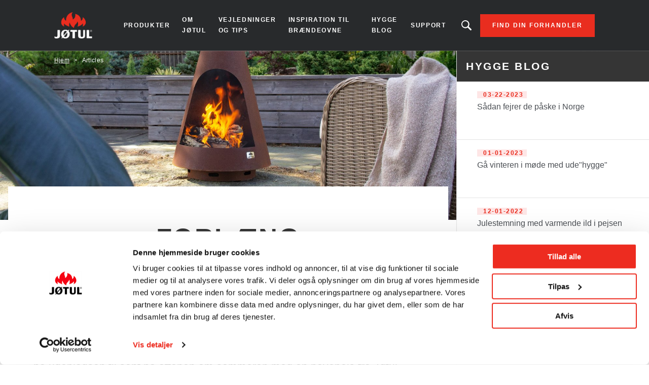

--- FILE ---
content_type: text/html; charset=UTF-8
request_url: https://www.jotul.dk/hygge-blog/forlaeng-sommeraftenen-med-en-havepejs
body_size: 7623
content:
<!DOCTYPE html>
<html lang="da" dir="ltr" prefix="content: http://purl.org/rss/1.0/modules/content/  dc: http://purl.org/dc/terms/  foaf: http://xmlns.com/foaf/0.1/  og: http://ogp.me/ns#  rdfs: http://www.w3.org/2000/01/rdf-schema#  schema: http://schema.org/  sioc: http://rdfs.org/sioc/ns#  sioct: http://rdfs.org/sioc/types#  skos: http://www.w3.org/2004/02/skos/core#  xsd: http://www.w3.org/2001/XMLSchema# ">
  <head>    <script type="text/javascript">
var dataLayer = window.dataLayer = window.dataLayer || [];
dataLayer.push({"language" : "da",
"env" : "PROD",
"pageName" : "Jotul | Forlæng sommeraftenen med en havepejs",
"pageBrand" : "Jotul",
"pageEnv" : "PROD",
"pageLanguage" : "da",
"pageType" : "news"});
</script><script type="text/javascript">
(function(w,d,s,l,i){
  w[l]=w[l]||[];
  w[l].push({'gtm.start':new Date().getTime(),event:'gtm.js'});
  var f=d.getElementsByTagName(s)[0];
  var j=d.createElement(s);
  var dl=l!='dataLayer'?'&l='+l:'';
  j.src='https://www.googletagmanager.com/gtm.js?id='+i+dl;
  j.type='text/javascript';
  j.async=true;
  f.parentNode.insertBefore(j,f);
})(window,document,'script','dataLayer','GTM-NCRF8BSR');
</script>  
    <meta charset="utf-8" />
<style id="gutenberg-palette">:root .has-primary-colour-color{color:#c61506}:root .has-primary-colour-background-color{background-color:#c61506}:root .has-primary-colour-light-color{color:#fee6e6}:root .has-primary-colour-light-background-color{background-color:#fee6e6}:root .has-secondary-colour-color{color:#333333}:root .has-secondary-colour-background-color{background-color:#333333}:root .has-grey-white-color{color:#fafafa}:root .has-grey-white-background-color{background-color:#fafafa}:root .has-grey-light-color{color:#e6e0e0}:root .has-grey-light-background-color{background-color:#e6e0e0}:root .has-zensoric-grey-dark-color{color:#0c1730}:root .has-zensoric-grey-dark-background-color{background-color:#0c1730}:root .has-zensoric-blue-color{color:#5c8d9e}:root .has-zensoric-blue-background-color{background-color:#5c8d9e}:root .has-zensoric-blue-light-color{color:#9dbfcb}:root .has-zensoric-blue-light-background-color{background-color:#9dbfcb}:root .has-zensoric-brown-color{color:#4c220a}:root .has-zensoric-brown-background-color{background-color:#4c220a}:root .has-zensoric-brown-light-color{color:#cf804e}:root .has-zensoric-brown-light-background-color{background-color:#cf804e}:root .has-zensoric-beig-color{color:#f6d2a9}:root .has-zensoric-beig-background-color{background-color:#f6d2a9}:root .has-zensoric-red-color{color:#72002e}:root .has-zensoric-red-background-color{background-color:#72002e}:root .has-zensoric-yellow-color{color:#fcaf3f}:root .has-zensoric-yellow-background-color{background-color:#fcaf3f}:root .has-zensoric-grey-light-color{color:#e7ecf0}:root .has-zensoric-grey-light-background-color{background-color:#e7ecf0}</style>
<style>/* @see https://github.com/aFarkas/lazysizes#broken-image-symbol */.js img.lazyload:not([src]) { visibility: hidden; }/* @see https://github.com/aFarkas/lazysizes#automatically-setting-the-sizes-attribute */.js img.lazyloaded[data-sizes=auto] { display: block; width: 100%; }</style>
<meta name="description" content="Hvad med at tage pejsehyggen med udendørs? Skab hygge og god stemning på udepladsen til sent på aftenen om sommeren med en havepejs fra Jøtul." />
<link rel="canonical" href="https://www.jotul.dk/hygge-blog/forlaeng-sommeraftenen-med-en-havepejs" />
<meta property="og:image" content="https://www.jotul.dk/sites/denmark/files/2022-06/froya_utepeis_2500x1666.jpg" />
<meta name="Generator" content="Drupal 10 (https://www.drupal.org); Commerce 2" />
<meta name="MobileOptimized" content="width" />
<meta name="HandheldFriendly" content="true" />
<meta name="viewport" content="width=device-width, initial-scale=1.0" />
<link rel="icon" href="/themes/custom/jotul_theme/favicon.ico" type="image/vnd.microsoft.icon" />
<link rel="alternate" hreflang="da" href="https://www.jotul.dk/hygge-blog/forlaeng-sommeraftenen-med-en-havepejs" />

    <title>Forlæng sommeraftenen med en havepejs | Jotul</title>
    <link rel="stylesheet" media="all" href="/sites/denmark/files/css/css_iOlkYqxuTvPZaBrLrjkPgbfH-XDtcrqzZxxiCWfyl-4.css?delta=0&amp;language=da&amp;theme=jotul_theme&amp;include=eJxVjEEKwzAMBD9kR08qsiNcJ-soWHLb_L5NoIVelmEHJmsXmvvYGRMv_ApluGxJeqEEzavFR5VnWNQHbn6XJsTda4ZE8wN1K3-uQBPjp3YFvvWT4-ddLdhhLo0Sm4Qzb3Tt1HQekDeJbDlD" />
<link rel="stylesheet" media="all" href="/sites/denmark/files/css/css_QQ01HAS6NJV3wW2ONItztId3o4t_7cgPn7IjxCqSj18.css?delta=1&amp;language=da&amp;theme=jotul_theme&amp;include=eJxVjEEKwzAMBD9kR08qsiNcJ-soWHLb_L5NoIVelmEHJmsXmvvYGRMv_ApluGxJeqEEzavFR5VnWNQHbn6XJsTda4ZE8wN1K3-uQBPjp3YFvvWT4-ddLdhhLo0Sm4Qzb3Tt1HQekDeJbDlD" />

    <script src="/core/assets/vendor/modernizr/modernizr.min.js?v=3.11.7"></script>

        
    
    
        
    
  </head>
  <body  class="gutenberg-post theme-jotul_theme path-node page-node-type-article"><noscript><iframe src="//www.googletagmanager.com/ns.html?id=GTM-NCRF8BSR"
 height="0" width="0" style="display:none;visibility:hidden"></iframe></noscript>
    <div id="body">
                  
        <div class="dialog-off-canvas-main-canvas" data-off-canvas-main-canvas>
    
  <header role="banner" id="header">
  <div class="header-inner">
    
        <div class="skip">
  <ul class="skip-list">
    <li class="skip-item">
      <a class="skip-cta" href="#header-nav">Go to navigation</a>
    </li>
    <li class="skip-item">
      <a class="skip-cta" href="#content">Go to content</a>
    </li>
    <li class="skip-item">
      <a class="skip-cta" href="#header-search">Go to search</a>
    </li>
  </ul>
</div>


<div class="header-main">
  <div id="logo" class="logo">
          <a href="https://www.jotul.dk/" class="block-logo">
        <img src="/themes/custom/jotul_theme/logo.svg" alt="Hjem" typeof="foaf:Image" />

      </a>
      </div>

  <div id="header-nav" class="header-nav" tabindex="-1">
    <button type="button" id="trigger-menu" class="trigger-menu"><strong>Menu</strong>
      <span class="trigger-menu-line">
                <i></i>
            </span>
    </button>
    <div class="header-nav-wrapper">
      
<nav role="navigation">
                    <ul class="menu">
                                            <li class="menu-item">
                    <a href="/produkter" data-drupal-link-system-path="node/5">Produkter</a>
                                                            <ul class="menu-level-2">
                                            <li class="menu-item-level-2">
                    <a href="/produkter/trae/braendeovne" data-drupal-link-system-path="catalog/product-type/22">Brændeovne</a>
                                    </li>
                                            <li class="menu-item-level-2">
                    <a href="/produkter/trae/pejsindsats" data-drupal-link-system-path="catalog/product-type/36">Pejsindsats</a>
                                    </li>
                                            <li class="menu-item-level-2">
                    <a href="/produkter/trae/pejse" data-drupal-link-system-path="catalog/product-type/41">Pejse</a>
                                    </li>
                                            <li class="menu-item-level-2">
                    <a href="/produkter/trae/havepjse" data-drupal-link-system-path="catalog/product-type/45">Havepejse</a>
                                    </li>
                                            <li class="menu-item-level-2">
                    <a href="/produkter/tilbehor" data-drupal-link-system-path="node/14">Tilbehør</a>
                                    </li>
                    </ul>
    
                                    </li>
                                            <li class="menu-item">
                    <a href="/om-jotul" data-drupal-link-system-path="node/38">Om Jøtul</a>
                                                            <ul class="menu-level-2">
                                            <li class="menu-item-level-2">
                    <a href="/om-jotul/vores-historie" data-drupal-link-system-path="node/2">Vores historie</a>
                                    </li>
                                            <li class="menu-item-level-2">
                    <a href="/norsk-haandvaerk-siden-1853" data-drupal-link-system-path="node/48">Norsk håndværk</a>
                                    </li>
                                            <li class="menu-item-level-2">
                    <a href="/om-jotul/nyheder" data-drupal-link-system-path="articles/109">Nyheder</a>
                                    </li>
                    </ul>
    
                                    </li>
                                            <li class="menu-item">
                    <a href="/vejledninger-og-tips" data-drupal-link-system-path="node/39">Vejledninger og tips</a>
                                                            <ul class="menu-level-2">
                                            <li class="menu-item-level-2">
                    <a href="/vejledninger-og-tips/tips-om-braendeovne" data-drupal-link-system-path="articles/24">Tips om brændeovne</a>
                                    </li>
                                            <li class="menu-item-level-2">
                    <a href="/vejledninger-og-tips/sadan-fyrer-du">Sådan fyrer du</a>
                                    </li>
                                            <li class="menu-item-level-2">
                    <a href="/vejledninger-og-tips/valg-af-braendeovn" data-drupal-link-system-path="articles/111">Valg af brændeovn</a>
                                    </li>
                                            <li class="menu-item-level-2">
                    <a href="/vejledninger-og-tips/trae-til-opvarmning" data-drupal-link-system-path="articles/112">Træ til opvarmning</a>
                                    </li>
                                            <li class="menu-item-level-2">
                    <a href="/hvad-giver-den-billigste-opvarmning-elektricitet-eller-fyring-med-braende" data-drupal-link-system-path="node/43">Brændeomkostningsberegner</a>
                                    </li>
                    </ul>
    
                                    </li>
                                            <li class="menu-item">
                    <a href="/inspiration-til-braendeovne" data-drupal-link-system-path="node/40">Inspiration til brændeovne</a>
                                                            <ul class="menu-level-2">
                                            <li class="menu-item-level-2">
                    <a href="/inspiration-til-braendeovne/kundehistorier" data-drupal-link-system-path="articles/113">Kundehistorier</a>
                                    </li>
                                            <li class="menu-item-level-2">
                    <a href="/kataloger" data-drupal-link-system-path="node/15">Katalog</a>
                                    </li>
                                            <li class="menu-item-level-2">
                    <a href="/produktvideoer" data-drupal-link-system-path="node/41">Produktvideoer</a>
                                    </li>
                    </ul>
    
                                    </li>
                                            <li class="menu-item">
                    <a href="/hygge-blog" data-drupal-link-system-path="articles/107">Hygge blog</a>
                                    </li>
                                            <li class="menu-item">
                    <a href="/support" data-drupal-link-system-path="node/55">Support</a>
                                                            <ul class="menu-level-2">
                                            <li class="menu-item-level-2">
                    <a href="/registrer-ditt-ildsted-og-faa-25-aars-garanti" data-drupal-link-system-path="node/3">25-års garanti</a>
                                    </li>
                                            <li class="menu-item-level-2">
                    <a href="/produktafvigelser" data-drupal-link-system-path="node/54">Produktafvigelser</a>
                                    </li>
                    </ul>
    
                                    </li>
                    </ul>
    
</nav>




    </div>
  </div>
  
  <div id="header-search" class="header-search" tabindex="-1">
    <button type="button" class="header-search-cta-open">Looking for a product, an article?</button>
    <button type="button" class="responsive-cta-search">
      <span>Søg</span>
    </button>
    <div class="header-search-content">
      <div class="header-search-content-wrap">
        <button type="button" class="header-search-cta-close btn-close">Luk</button>
        <div class="search">
          <div class="form-search">
            <form id="search-form" role="search" action="/search-results" method="get">
              <label class="" for="search-field">Looking for a product, an article</label>
              <input type="search" class="input-text" id="search-field" name="search" placeholder="Søg"
                     minlength="2">
            </form>
          </div>
        </div>
      </div>
    </div>
  </div>
</div>

<div class="header-side">
  
      <a class="btn btn-site-1 find-dealer event-header-dealer" href="/find-din-forhandler">Find din forhandler</a>
    <a class="event-header-dealer" href="/find-din-forhandler">
      <button type="button" class="responsive-cta-dealer">
        <strong>Forhandlere</strong>
      </button>
    </a>
      </div>



  </div>
  </header>

  <main role="main">
    <div id="content" class="content">

      <div class="layout">
        <div class="layout-content">
              <div id="block-jotul-theme-breadcrumbs" class="block">
  
    
        <nav role="navigation" aria-labelledby="system-breadcrumb">
    <h3 id="system-breadcrumb" class="visually-hidden">Breadcrumb</h3>
    <ol>
              <li>
                      <a href="/">Hjem</a>
                  </li>
              <li>
                      <a href="/hygge-blog">Articles</a>
                  </li>
          </ol>
  </nav>

  </div>


              <div data-drupal-messages-fallback class="hidden"></div>
<div id="block-jotul-theme-content" class="block">
  
    
        


<div about="/hygge-blog/forlaeng-sommeraftenen-med-en-havepejs" typeof="schema:Article" class="article gutenberg-enabled">
    <div class="article-wrapper">
        <div class="article-media bg-parallax">
            
    
        <picture>
                  <source media="all and (min-width: 1921px)" type="image/jpeg" width="1400" height="520" data-srcset="/sites/denmark/files/styles/desktop_standard_header/public/2022-06/froya_utepeis_2500x1666.jpg?h=02d1f1e4&amp;itok=I0wFq2jd 1x"/>
              <source media="all and (min-width: 1201px) and (max-width: 1920px)" type="image/jpeg" width="1400" height="520" data-srcset="/sites/denmark/files/styles/desktop_standard_header/public/2022-06/froya_utepeis_2500x1666.jpg?h=02d1f1e4&amp;itok=I0wFq2jd 1x"/>
              <source media="all and (min-width: 609px) and (max-width: 1200px)" type="image/jpeg" width="770" height="350" data-srcset="/sites/denmark/files/styles/tablet_standard_header/public/2022-06/froya_utepeis_2500x1666.jpg?itok=2I0NzLss 1x"/>
              <source media="all and (max-width: 608px)" type="image/jpeg" width="390" height="200" data-srcset="/sites/denmark/files/styles/mobile_standard_header/public/2022-06/froya_utepeis_2500x1666.jpg?itok=5nhGEyTf 1x"/>
                  <img loading="eager" alt="Jøtul Frøya udendørs pejs i cortenstål i haven" class="lazyload" data-src="/sites/denmark/files/styles/desktop_standard_header/public/2022-06/froya_utepeis_2500x1666.jpg?h=02d1f1e4&amp;itok=I0wFq2jd" typeof="foaf:Image" />

  </picture>





        </div>    
        <div class="article-inner">
            <div class="article-top">
                                <div class="article-content">
                    <h1 class="article-title">
<span property="schema:name">Forlæng sommeraftenen med en havepejs</span>
</h1>
                    <p class="article-summary">
    Hvad med at tage pejsehyggen med udendørs? Skab hygge og god stemning på udepladsen til sent på aftenen om sommeren med en havepejs fra Jøtul.
</p>
                </div>
                            </div>
            <div class="article-main">
                                    <div class="editor-gutenberg">
                        
    
<h2>Udehygge på udepladsen</h2>



<p>Når foråret og sommeren endelig er her med de lyse aftener, duften af nyslået græs, liv i gaderne og blomstrende haver – så er det tid til udehygge. Vi indtager udepladsen og gør den i stand til forårets og sommerens lange aftener ude. Der skures og vaskes, nye sommerblomster købes hjem og havemøblerne findes frem. Måske det er netop her til sommer, at udepladsen skal have en lille opgradering?</p>



<h2>Ønsker du dig en havepejs?</h2>



<div class="wp-block-buttons">
<div class="wp-block-button"><a class="wp-block-button__link" href="https://www.jotul.dk/produkter/trae/havepjse">Se vores udvalg af havepejse</a></div>
</div>



<figure class="wp-block-image alignwide size-full"><img alt="Hænder, der holder blomster i en sommerhave" class="wp-image-1267 lazyload" data-entity-type="file" data-entity-uuid="48329943-caaf-4c78-a0c5-2305997deee7" data-image-style="original" data-src="/sites/denmark/files/inline-images/garden_flower_1110x584.jpg"></figure>



<h2>Skab et skønt udemiljø</h2>



<p>Er du en af dem, der elsker at&nbsp;hygge dig i sofaen foran pejsen om efteråret og vinteren?&nbsp;Gerne med en god bog,&nbsp;en kop varm kakao&nbsp;og i hyggetøjet? Hvorfor ikke tage den hyggelige stemning, du har skabt indendørs, med dig ud i haven, på terrassen eller altanen? Skab hyggekroge med dine favoritplanter og havemøbler. Byt den varme kakao ud med et glas iskold frisk lemonade, og det varme hyggetøj med det lette sommertøj.</p>



<blockquote class="wp-block-quote"><p><em>Lav en oase, hvor du kan sidde i mange timer og hygge dig med familie og venner.</em></p></blockquote>



<figure class="wp-block-image alignwide size-full"><img alt="Jøtul Frøya udendørs pejs i cortenstål i haven" class="wp-image-1268 lazyload" data-entity-type="file" data-entity-uuid="89468cf1-1737-4d18-81be-81584cf14fdc" data-image-style="original" data-src="/sites/denmark/files/inline-images/jotul_utepeis_froya_1110x584.jpg"></figure>



<p><em>Havepejsen&nbsp;<a href="https://www.jotul.dk/produkter/trae/havepejse/joetul-froeya">Jøtul Frøya</a></em></p>



<h2>Pejsehygge under åben himmel</h2>



<p>Lav en oase, hvor du kan sidde i mange timer med familie og venner, og hvor I kan hygge jer med god mad og drikke og mindeværdige samtaler. Vi håber jo, at netop den slags aftener ingen ende vil tage, og vi ønsker, at de skal vare lidt længere. Så hvorfor ikke opgradere udepladsen med en havepejs, så du kan nyde pejsehyggen under åben himmel?</p>



<h2>Ønsker du dig en havepejs?</h2>



<div class="wp-block-buttons">
<div class="wp-block-button"><a class="wp-block-button__link" href="https://www.jotul.dk/produkter/trae/havepjse">Se vores udvalg af havepejse</a></div>
</div>



<figure class="wp-block-image alignwide size-full"><img alt="Jøtul Loke udendørs pejs og Jøtul Terrazza XL udendørs pejs på terrasse ved havet" class="wp-image-1269 lazyload" data-entity-type="file" data-entity-uuid="1126de7b-1577-4934-8599-5a623aba8feb" data-image-style="original" data-src="/sites/denmark/files/inline-images/jotul_utepeis_1110x584.jpg"></figure>



<p><em>Havepejse&nbsp;<a href="https://www.jotul.dk/produkter/trae/havepejse/joetul-loke">Jøtul Loke</a>&nbsp;og&nbsp;<a href="https://www.jotul.dk/produkter/trae/havepejse/joetul-terrazza-xl">Jøtul Terrazza XL</a></em></p>



<h2>Jøtul havepejs – udehygge hele året</h2>



<p>Havepejsen bliver et naturligt samlingspunkt af lys og varme, som gør, at du kan forlænge sommeraftenerne lige lidt ekstra. Elsker du at lave mad, så har&nbsp;<a href="https://www.jotul.dk/produkter/trae/havepejse/joetul-terrazza">flere af vores havepejse en grillrist</a>,&nbsp;der kan bruges til madlavning. Vores havepejse er lavet af Corten-stål, et materiale der gør, at overfladen vil få en rusten overflade med tiden. Og så er de vedligeholdelsesfrie og kan stå ude hele året.</p>



<figure class="wp-block-image alignwide size-full"><img alt="Jøtul Terrazza udendørs pejs i brunt cortenstål på terrasse med grill" class="wp-image-1270 lazyload" data-entity-type="file" data-entity-uuid="49b73e3b-9ee6-413f-984d-29e3c5dcfe65" data-image-style="original" data-src="/sites/denmark/files/inline-images/jotul_utepeis_terrazza_1110x584.jpg"></figure>



<p><em>Havepejsen&nbsp;<a href="https://www.jotul.dk/produkter/trae/havepejse/joetul-terrazza">Jøtul Terrazza</a></em></p>



<h2>Ønsker du dig en havepejs?</h2>



<p>Forlæng også dine sommeraftener i år med en havepejs fra Jøtul. Du finder vores havepejse hos din nærmeste forhandler.</p>



<div class="wp-block-buttons">
<div class="wp-block-button"><a class="wp-block-button__link" href="https://www.jotul.dk/find-din-forhandler">Kontakt din nærmeste forhandler</a></div>
</div>


                    </div>
                

                <div class="share">
    <p class="share-title">Del dette</p>
    <a href="https://www.facebook.com/sharer/sharer.php?u=https://www.jotul.dk/hygge-blog/forlaeng-sommeraftenen-med-en-havepejs" class="share-cta facebook" target="_blank">
        <img src="/themes/custom/jotul_theme/img/svg/icon-facebook.svg" alt="">
    </a>
    <a href="https://twitter.com/home?status=https://www.jotul.dk/hygge-blog/forlaeng-sommeraftenen-med-en-havepejs" class="share-cta twitter" target="_blank">
        <img src="/themes/custom/jotul_theme/img/svg/icon-twitter.svg" alt="">
    </a>
    <a href="mailto:?subject=I wanted you to see this site&amp;body=Check out this site https://www.jotul.dk/hygge-blog/forlaeng-sommeraftenen-med-en-havepejs" class="share-cta mail" target="_blank">
        <img src="/themes/custom/jotul_theme/img/svg/icon-mail.svg" alt="">
    </a>
    <a href="https://pinterest.com/pin/create/link/?url=https://www.jotul.dk/hygge-blog/forlaeng-sommeraftenen-med-en-havepejs" class="share-cta pinterest" target="_blank">
        <img src="/themes/custom/jotul_theme/img/svg/icon-pinterest.svg" alt="">
    </a>
</div>
            </div>
        </div>
    </div>
</div>

  </div>



        </div>        
                                        <aside class="layout-sidebar" role="complementary">
              <div class="layout-sidebar-wrapper is-sticky">
                    <div class="views-element-container block" id="block-views-block-related-articles-block-1">
  
    
      <div><div class="js-view-dom-id-962bf50b65535b4e2fc9118ef347025e1aeaeced64fd20564570cb0194d5f7de">
  
  
  

  
  
  

      <h3 class='related-articles-title'>Hygge blog</h3>
        <div class="views-row">
<a class="link-article-summary" href="/hygge-blog/saadan-fejrer-de-paaske-i-norge">
    <div class="article-summary">
        <div class='date'>
            <span>03-22-2023</span>
        </div>
        <span class='title'>
<span property="schema:name">Sådan fejrer de påske i Norge</span>
</span>
    </div>
</a></div>
        <div class="views-row">
<a class="link-article-summary" href="/hygge-blog/gaa-vinteren-i-moede-med-udehygge">
    <div class="article-summary">
        <div class='date'>
            <span>01-01-2023</span>
        </div>
        <span class='title'>
<span property="schema:name">Gå vinteren i møde med ude&quot;hygge&quot;</span>
</span>
    </div>
</a></div>
        <div class="views-row">
<a class="link-article-summary" href="/hygge-blog/julestemning-med-varmende-ild-i-pejsen">
    <div class="article-summary">
        <div class='date'>
            <span>12-01-2022</span>
        </div>
        <span class='title'>
<span property="schema:name">Julestemning med varmende ild i pejsen</span>
</span>
    </div>
</a></div>
        <div class="views-row">
<a class="link-article-summary" href="/hygge-blog/en-stressfri-december-foran-pejsen">
    <div class="article-summary">
        <div class='date'>
            <span>11-21-2022</span>
        </div>
        <span class='title'>
<span property="schema:name">En stressfri december foran pejsen</span>
</span>
    </div>
</a></div>
        <div class="views-row">
<a class="link-article-summary" href="/hygge-blog/skab-efteraarshygge-derhjemme">
    <div class="article-summary">
        <div class='date'>
            <span>09-28-2022</span>
        </div>
        <span class='title'>
<span property="schema:name">Skab efterårshygge derhjemme</span>
</span>
    </div>
</a></div>

    

  
  

  
  
</div>
</div>

  </div>


              </div>
            </aside>
                        </div>    </div>
  </main>

  
      <footer role="contentinfo" id="footer">
              <div class="footer-inner">
              <nav role="navigation" aria-labelledby="block-jotul-theme-footer-menu" id="block-jotul-theme-footer" class="block">
            
  <h3 class="block-title visually-hidden" id="block-jotul-theme-footer-menu">Footer menu</h3>
  

        

                       <ul class="menu-footer">               
                              <li class="menu-footer__item">                <a href="/forhandler" class="menu-footer__link" data-drupal-link-system-path="dealer-list">Forhandlere</a>
              </li>
          
                <li class="separator"></li>
                              <li class="menu-footer__item">                <a href="/produkter" class="menu-footer__link" data-drupal-link-system-path="node/5">Produkter</a>
              </li>
          
                <li class="separator"></li>
                              <li class="menu-footer__item">                <a href="/dataforvaltningspolitik" class="menu-footer__link" data-drupal-link-system-path="node/8">Cookie erklæring</a>
              </li>
          
                <li class="separator"></li>
                              <li class="menu-footer__item">                <a href="/personbeskyttelseserklaering-jotul" class="menu-footer__link" data-drupal-link-system-path="node/9">Personoplysinger </a>
              </li>
          
                <li class="separator"></li>
                              <li class="menu-footer__item">                <a href="https://jotul.imageshop.no/1063462/Login/Index" class="menu-footer__link">Extranet</a>
              </li>
          
                <li class="separator"></li>
                              <li class="menu-footer__item">                <a href="/kontakt" class="menu-footer__link" data-drupal-link-system-path="node/4">Kontakt</a>
              </li>
          
                <li class="separator"></li>
                              <li class="menu-footer__item">                <a href="https://www.jotul.dk/manuals-finder" class="menu-footer__link">Produktdokumentation</a>
              </li>
        </ul>
   

  </nav>
<div id="block-partnersfooterblock--2" class="block">
  
    
      
  </div>
<div id="block-socialsharefooterblock--2" class="block">
  
    
          <div class="footer_social_share">
                                    <div class="footer_social_share_item">
                    <a target="_blank" rel="noopener noreferrer" href="https://www.facebook.com/jotul">
                                                    <img src="/modules/custom/jotul_social_share/icons/facebook.png" alt="Facebook" loading="lazy" />
                                            </a>
                </div>
                                                <div class="footer_social_share_item">
                    <a target="_blank" rel="noopener noreferrer" href="https://www.instagram.com/jotulstoves/">
                                                    <img src="https://www.jotul.dk/sites/denmark/files/social-share/Instagram.png" alt="Instagram" loading="lazy" />
                                            </a>
                </div>
                                                <div class="footer_social_share_item">
                    <a target="_blank" rel="noopener noreferrer" href="https://www.youtube.com/user/JotulAS">
                                                    <img src="https://www.jotul.dk/sites/denmark/files/social-share/youtube.png" alt="Youtube" loading="lazy" />
                                            </a>
                </div>
                                                                    <div class="footer_social_share_item">
                    <a target="_blank" rel="noopener noreferrer" href="https://no.pinterest.com/jotul/">
                                                    <img src="/modules/custom/jotul_social_share/icons/pinterest.png" alt="Pinterest" loading="lazy" />
                                            </a>
                </div>
                                                <div class="footer_social_share_item">
                    <a target="_blank" rel="noopener noreferrer" href="https://www.linkedin.com/company/117489/admin/">
                                                    <img src="https://www.jotul.dk/sites/denmark/files/social-share/linkedin_logo.png" alt="LinkedIn" loading="lazy" />
                                            </a>
                </div>
                        </div>

  </div>


        </div>
                </footer>
  
  </div>

      
      
    </div>
  <script type="application/json" data-drupal-selector="drupal-settings-json">{"path":{"baseUrl":"\/","pathPrefix":"","currentPath":"node\/45","currentPathIsAdmin":false,"isFront":false,"currentLanguage":"da"},"pluralDelimiter":"\u0003","suppressDeprecationErrors":true,"ajaxPageState":{"libraries":"eJxtTu0OgjAMfKFBH4lsUEqlW8laUHx6RYnRxD93l_tIbmTfeDAY3xxOBi7sgVbHkrASJNF-tmZjvIaL-iodqZKgR8qxRMIK_-2z7RNmhFide8HGfBcu9JORaIryiSTedzggFOqEafKkN_jSYVERGOq6RGkP3Tx3swXbzTFDiobhuGvwwjbrsAo-AFpaXjc","theme":"jotul_theme","theme_token":null},"ajaxTrustedUrl":[],"fitvids":{"selectors":".node\r,.wp-block-embed\r,.article-media","custom_vendors":["iframe[src^=\u0022https:\/\/youtu.be\u0022]"],"ignore_selectors":""},"lazy":{"lazysizes":{"lazyClass":"lazyload","loadedClass":"lazyloaded","loadingClass":"lazyloading","preloadClass":"lazypreload","errorClass":"lazyerror","autosizesClass":"lazyautosizes","srcAttr":"data-src","srcsetAttr":"data-srcset","sizesAttr":"data-sizes","minSize":40,"customMedia":[],"init":true,"expFactor":1.5,"hFac":0.8,"loadMode":2,"loadHidden":true,"ricTimeout":0,"throttleDelay":125,"plugins":[]},"placeholderSrc":"","preferNative":false,"minified":true,"libraryPath":"\/libraries\/lazysizes"},"user":{"uid":0,"permissionsHash":"9ee9a199ba067df408fb6766b40fc06f56cbc966ed5a014c20b4579c99453965"}}</script>
<script src="/sites/denmark/files/js/js_-RwJikniONqCF07eAA12d4y1-UC3t-9dSwU5rgZQLRs.js?scope=footer&amp;delta=0&amp;language=da&amp;theme=jotul_theme&amp;include=eJxtikEKgEAIAD9k-KQwcs1wFVoLttdHtMcuMzBM0bx0bVg-wzCqa8IeedosEWKcJJWchA_8z-POjSujWCxkU8tu6gJGd8cXD7XHLEU"></script>
<script src="//cdnjs.cloudflare.com/ajax/libs/ScrollMagic/2.0.6/ScrollMagic.min.js"></script>
<script src="//cdnjs.cloudflare.com/ajax/libs/ScrollMagic/2.0.6/plugins/debug.addIndicators.min.js"></script>
<script src="//cdnjs.cloudflare.com/ajax/libs/gsap/2.0.2/TweenMax.min.js"></script>
<script src="//cdnjs.cloudflare.com/ajax/libs/ScrollMagic/2.0.5/plugins/animation.gsap.min.js"></script>
<script src="/sites/denmark/files/js/js_3TMQWLHRuZMkJPKcfFlIc5wb7kpko6BoW7dKrgYtqqg.js?scope=footer&amp;delta=5&amp;language=da&amp;theme=jotul_theme&amp;include=eJxtikEKgEAIAD9k-KQwcs1wFVoLttdHtMcuMzBM0bx0bVg-wzCqa8IeedosEWKcJJWchA_8z-POjSujWCxkU8tu6gJGd8cXD7XHLEU"></script>
</body>
</html>
